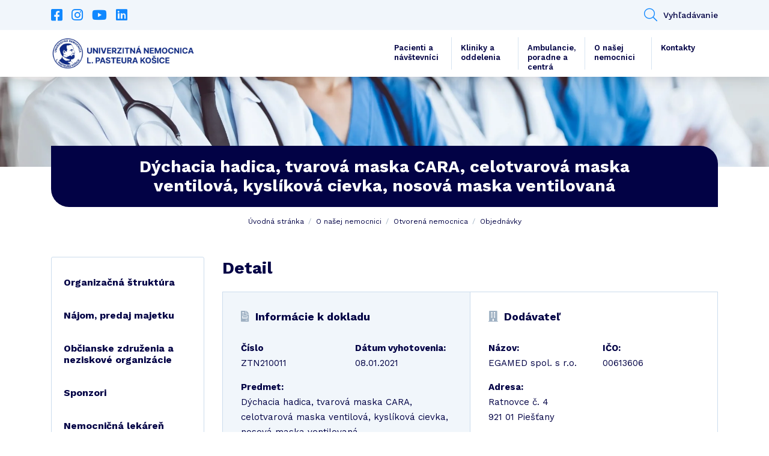

--- FILE ---
content_type: text/html; charset=UTF-8
request_url: https://unlp.sk/povinny-dokument/dychacia-hadica-tvarova-maska-cara-celotvarova-maska-ventilova-kyslikova-cievka-nosova-maska-ventilovana/
body_size: 8967
content:
<!DOCTYPE html>
<html lang="sk-SK">
    <head>
        <script id="Cookiebot" src="https://consent.cookiebot.com/uc.js" data-cbid="2af04d83-2a0f-4068-a934-7ccd944ceefe" data-blockingmode="auto" type="text/javascript" async></script>

        <meta http-equiv="content-type" content="text/html; charset=UTF-8" />
        <meta http-equiv="X-UA-Compatible" content="IE=edge" />
        <meta name="viewport" content="width=device-width, initial-scale=1" />
        <meta name="google-site-verification" content="pE7q9v6d8Ac68WaSbrm2O9DLdqHKT5vW50KwGC9Xvx4" />

        <!-- FONT AWESOME -->
        <link rel="stylesheet" href="https://unlp.sk/wp-content/themes/unlp/fontawesome/css/all.min.css" type="text/css" />
        <!-- BOOTSTRAP CSS -->
        <link rel="stylesheet" href="https://cdn.jsdelivr.net/npm/bootstrap@4.6.0/dist/css/bootstrap.min.css" integrity="sha384-B0vP5xmATw1+K9KRQjQERJvTumQW0nPEzvF6L/Z6nronJ3oUOFUFpCjEUQouq2+l" crossorigin="anonymous" />
        <!-- ADDITIONAL CSS -->
        <link rel="stylesheet" type="text/css" href="//cdn.jsdelivr.net/npm/slick-carousel@1.8.1/slick/slick.css"/>
        <link rel="stylesheet" href="https://cdn.jsdelivr.net/gh/fancyapps/fancybox@3.5.7/dist/jquery.fancybox.min.css" />
        <link rel="stylesheet" href="https://unlp.sk/wp-content/themes/unlp/css/jquery.fileuploader.min.css" />

        <!-- GOOGLE FONTS -->
        <link href="https://fonts.googleapis.com/css2?family=Work+Sans:ital,wght@0,100;0,200;0,300;0,400;0,500;0,600;0,700;0,800;0,900;1,100;1,200;1,300;1,400;1,500;1,600;1,700;1,800;1,900&display=swap" rel="stylesheet" />

        <!-- THEME CSS -->
        <link href="https://unlp.sk/wp-content/themes/unlp/style.css?ver=1.29" rel="stylesheet" />

        <!-- ADDITIONAL JAVASCRIPT -->
        <script type="text/javascript" src="https://maps.google.com/maps/api/js?key=AIzaSyBenrF40CIMglWCYv1LOFzOoZTdNhNzfSk"></script>
        <script src="https://www.google.com/recaptcha/api.js"></script>
        
        <meta name='robots' content='index, follow, max-image-preview:large, max-snippet:-1, max-video-preview:-1' />
	<style>img:is([sizes="auto" i], [sizes^="auto," i]) { contain-intrinsic-size: 3000px 1500px }</style>
	
	<!-- This site is optimized with the Yoast SEO plugin v21.5 - https://yoast.com/wordpress/plugins/seo/ -->
	<title>Dýchacia hadica, tvarová maska CARA, celotvarová maska ventilová, kyslíková cievka, nosová maska ventilovaná - Univerzitná nemocnica L. Pasteura Košice</title>
	<link rel="canonical" href="https://unlp.sk/povinny-dokument/dychacia-hadica-tvarova-maska-cara-celotvarova-maska-ventilova-kyslikova-cievka-nosova-maska-ventilovana/" />
	<meta property="og:locale" content="sk_SK" />
	<meta property="og:type" content="article" />
	<meta property="og:title" content="Dýchacia hadica, tvarová maska CARA, celotvarová maska ventilová, kyslíková cievka, nosová maska ventilovaná - Univerzitná nemocnica L. Pasteura Košice" />
	<meta property="og:url" content="https://unlp.sk/povinny-dokument/dychacia-hadica-tvarova-maska-cara-celotvarova-maska-ventilova-kyslikova-cievka-nosova-maska-ventilovana/" />
	<meta property="og:site_name" content="Univerzitná nemocnica L. Pasteura Košice" />
	<meta property="og:image" content="http://default" />
	<meta name="twitter:card" content="summary_large_image" />
	<script type="application/ld+json" class="yoast-schema-graph">{"@context":"https://schema.org","@graph":[{"@type":"WebPage","@id":"https://unlp.sk/povinny-dokument/dychacia-hadica-tvarova-maska-cara-celotvarova-maska-ventilova-kyslikova-cievka-nosova-maska-ventilovana/","url":"https://unlp.sk/povinny-dokument/dychacia-hadica-tvarova-maska-cara-celotvarova-maska-ventilova-kyslikova-cievka-nosova-maska-ventilovana/","name":"Dýchacia hadica, tvarová maska CARA, celotvarová maska ventilová, kyslíková cievka, nosová maska ventilovaná - Univerzitná nemocnica L. Pasteura Košice","isPartOf":{"@id":"https://unlp.sk/#website"},"datePublished":"2021-09-03T09:41:10+00:00","dateModified":"2021-09-03T09:41:10+00:00","breadcrumb":{"@id":"https://unlp.sk/povinny-dokument/dychacia-hadica-tvarova-maska-cara-celotvarova-maska-ventilova-kyslikova-cievka-nosova-maska-ventilovana/#breadcrumb"},"inLanguage":"sk-SK","potentialAction":[{"@type":"ReadAction","target":["https://unlp.sk/povinny-dokument/dychacia-hadica-tvarova-maska-cara-celotvarova-maska-ventilova-kyslikova-cievka-nosova-maska-ventilovana/"]}]},{"@type":"BreadcrumbList","@id":"https://unlp.sk/povinny-dokument/dychacia-hadica-tvarova-maska-cara-celotvarova-maska-ventilova-kyslikova-cievka-nosova-maska-ventilovana/#breadcrumb","itemListElement":[{"@type":"ListItem","position":1,"name":"Domovská stránka","item":"https://unlp.sk/"},{"@type":"ListItem","position":2,"name":"Dýchacia hadica, tvarová maska CARA, celotvarová maska ventilová, kyslíková cievka, nosová maska ventilovaná"}]},{"@type":"WebSite","@id":"https://unlp.sk/#website","url":"https://unlp.sk/","name":"Univerzitná nemocnica L. Pasteura Košice","description":"UNLP.sk","potentialAction":[{"@type":"SearchAction","target":{"@type":"EntryPoint","urlTemplate":"https://unlp.sk/?s={search_term_string}"},"query-input":"required name=search_term_string"}],"inLanguage":"sk-SK"}]}</script>
	<!-- / Yoast SEO plugin. -->


<link rel='stylesheet' id='wp-block-library-css' href='https://unlp.sk/wp-includes/css/dist/block-library/style.min.css?ver=6.7.1' type='text/css' media='all' />
<style id='classic-theme-styles-inline-css' type='text/css'>
/*! This file is auto-generated */
.wp-block-button__link{color:#fff;background-color:#32373c;border-radius:9999px;box-shadow:none;text-decoration:none;padding:calc(.667em + 2px) calc(1.333em + 2px);font-size:1.125em}.wp-block-file__button{background:#32373c;color:#fff;text-decoration:none}
</style>
<style id='global-styles-inline-css' type='text/css'>
:root{--wp--preset--aspect-ratio--square: 1;--wp--preset--aspect-ratio--4-3: 4/3;--wp--preset--aspect-ratio--3-4: 3/4;--wp--preset--aspect-ratio--3-2: 3/2;--wp--preset--aspect-ratio--2-3: 2/3;--wp--preset--aspect-ratio--16-9: 16/9;--wp--preset--aspect-ratio--9-16: 9/16;--wp--preset--color--black: #000000;--wp--preset--color--cyan-bluish-gray: #abb8c3;--wp--preset--color--white: #ffffff;--wp--preset--color--pale-pink: #f78da7;--wp--preset--color--vivid-red: #cf2e2e;--wp--preset--color--luminous-vivid-orange: #ff6900;--wp--preset--color--luminous-vivid-amber: #fcb900;--wp--preset--color--light-green-cyan: #7bdcb5;--wp--preset--color--vivid-green-cyan: #00d084;--wp--preset--color--pale-cyan-blue: #8ed1fc;--wp--preset--color--vivid-cyan-blue: #0693e3;--wp--preset--color--vivid-purple: #9b51e0;--wp--preset--gradient--vivid-cyan-blue-to-vivid-purple: linear-gradient(135deg,rgba(6,147,227,1) 0%,rgb(155,81,224) 100%);--wp--preset--gradient--light-green-cyan-to-vivid-green-cyan: linear-gradient(135deg,rgb(122,220,180) 0%,rgb(0,208,130) 100%);--wp--preset--gradient--luminous-vivid-amber-to-luminous-vivid-orange: linear-gradient(135deg,rgba(252,185,0,1) 0%,rgba(255,105,0,1) 100%);--wp--preset--gradient--luminous-vivid-orange-to-vivid-red: linear-gradient(135deg,rgba(255,105,0,1) 0%,rgb(207,46,46) 100%);--wp--preset--gradient--very-light-gray-to-cyan-bluish-gray: linear-gradient(135deg,rgb(238,238,238) 0%,rgb(169,184,195) 100%);--wp--preset--gradient--cool-to-warm-spectrum: linear-gradient(135deg,rgb(74,234,220) 0%,rgb(151,120,209) 20%,rgb(207,42,186) 40%,rgb(238,44,130) 60%,rgb(251,105,98) 80%,rgb(254,248,76) 100%);--wp--preset--gradient--blush-light-purple: linear-gradient(135deg,rgb(255,206,236) 0%,rgb(152,150,240) 100%);--wp--preset--gradient--blush-bordeaux: linear-gradient(135deg,rgb(254,205,165) 0%,rgb(254,45,45) 50%,rgb(107,0,62) 100%);--wp--preset--gradient--luminous-dusk: linear-gradient(135deg,rgb(255,203,112) 0%,rgb(199,81,192) 50%,rgb(65,88,208) 100%);--wp--preset--gradient--pale-ocean: linear-gradient(135deg,rgb(255,245,203) 0%,rgb(182,227,212) 50%,rgb(51,167,181) 100%);--wp--preset--gradient--electric-grass: linear-gradient(135deg,rgb(202,248,128) 0%,rgb(113,206,126) 100%);--wp--preset--gradient--midnight: linear-gradient(135deg,rgb(2,3,129) 0%,rgb(40,116,252) 100%);--wp--preset--font-size--small: 13px;--wp--preset--font-size--medium: 20px;--wp--preset--font-size--large: 36px;--wp--preset--font-size--x-large: 42px;--wp--preset--spacing--20: 0.44rem;--wp--preset--spacing--30: 0.67rem;--wp--preset--spacing--40: 1rem;--wp--preset--spacing--50: 1.5rem;--wp--preset--spacing--60: 2.25rem;--wp--preset--spacing--70: 3.38rem;--wp--preset--spacing--80: 5.06rem;--wp--preset--shadow--natural: 6px 6px 9px rgba(0, 0, 0, 0.2);--wp--preset--shadow--deep: 12px 12px 50px rgba(0, 0, 0, 0.4);--wp--preset--shadow--sharp: 6px 6px 0px rgba(0, 0, 0, 0.2);--wp--preset--shadow--outlined: 6px 6px 0px -3px rgba(255, 255, 255, 1), 6px 6px rgba(0, 0, 0, 1);--wp--preset--shadow--crisp: 6px 6px 0px rgba(0, 0, 0, 1);}:where(.is-layout-flex){gap: 0.5em;}:where(.is-layout-grid){gap: 0.5em;}body .is-layout-flex{display: flex;}.is-layout-flex{flex-wrap: wrap;align-items: center;}.is-layout-flex > :is(*, div){margin: 0;}body .is-layout-grid{display: grid;}.is-layout-grid > :is(*, div){margin: 0;}:where(.wp-block-columns.is-layout-flex){gap: 2em;}:where(.wp-block-columns.is-layout-grid){gap: 2em;}:where(.wp-block-post-template.is-layout-flex){gap: 1.25em;}:where(.wp-block-post-template.is-layout-grid){gap: 1.25em;}.has-black-color{color: var(--wp--preset--color--black) !important;}.has-cyan-bluish-gray-color{color: var(--wp--preset--color--cyan-bluish-gray) !important;}.has-white-color{color: var(--wp--preset--color--white) !important;}.has-pale-pink-color{color: var(--wp--preset--color--pale-pink) !important;}.has-vivid-red-color{color: var(--wp--preset--color--vivid-red) !important;}.has-luminous-vivid-orange-color{color: var(--wp--preset--color--luminous-vivid-orange) !important;}.has-luminous-vivid-amber-color{color: var(--wp--preset--color--luminous-vivid-amber) !important;}.has-light-green-cyan-color{color: var(--wp--preset--color--light-green-cyan) !important;}.has-vivid-green-cyan-color{color: var(--wp--preset--color--vivid-green-cyan) !important;}.has-pale-cyan-blue-color{color: var(--wp--preset--color--pale-cyan-blue) !important;}.has-vivid-cyan-blue-color{color: var(--wp--preset--color--vivid-cyan-blue) !important;}.has-vivid-purple-color{color: var(--wp--preset--color--vivid-purple) !important;}.has-black-background-color{background-color: var(--wp--preset--color--black) !important;}.has-cyan-bluish-gray-background-color{background-color: var(--wp--preset--color--cyan-bluish-gray) !important;}.has-white-background-color{background-color: var(--wp--preset--color--white) !important;}.has-pale-pink-background-color{background-color: var(--wp--preset--color--pale-pink) !important;}.has-vivid-red-background-color{background-color: var(--wp--preset--color--vivid-red) !important;}.has-luminous-vivid-orange-background-color{background-color: var(--wp--preset--color--luminous-vivid-orange) !important;}.has-luminous-vivid-amber-background-color{background-color: var(--wp--preset--color--luminous-vivid-amber) !important;}.has-light-green-cyan-background-color{background-color: var(--wp--preset--color--light-green-cyan) !important;}.has-vivid-green-cyan-background-color{background-color: var(--wp--preset--color--vivid-green-cyan) !important;}.has-pale-cyan-blue-background-color{background-color: var(--wp--preset--color--pale-cyan-blue) !important;}.has-vivid-cyan-blue-background-color{background-color: var(--wp--preset--color--vivid-cyan-blue) !important;}.has-vivid-purple-background-color{background-color: var(--wp--preset--color--vivid-purple) !important;}.has-black-border-color{border-color: var(--wp--preset--color--black) !important;}.has-cyan-bluish-gray-border-color{border-color: var(--wp--preset--color--cyan-bluish-gray) !important;}.has-white-border-color{border-color: var(--wp--preset--color--white) !important;}.has-pale-pink-border-color{border-color: var(--wp--preset--color--pale-pink) !important;}.has-vivid-red-border-color{border-color: var(--wp--preset--color--vivid-red) !important;}.has-luminous-vivid-orange-border-color{border-color: var(--wp--preset--color--luminous-vivid-orange) !important;}.has-luminous-vivid-amber-border-color{border-color: var(--wp--preset--color--luminous-vivid-amber) !important;}.has-light-green-cyan-border-color{border-color: var(--wp--preset--color--light-green-cyan) !important;}.has-vivid-green-cyan-border-color{border-color: var(--wp--preset--color--vivid-green-cyan) !important;}.has-pale-cyan-blue-border-color{border-color: var(--wp--preset--color--pale-cyan-blue) !important;}.has-vivid-cyan-blue-border-color{border-color: var(--wp--preset--color--vivid-cyan-blue) !important;}.has-vivid-purple-border-color{border-color: var(--wp--preset--color--vivid-purple) !important;}.has-vivid-cyan-blue-to-vivid-purple-gradient-background{background: var(--wp--preset--gradient--vivid-cyan-blue-to-vivid-purple) !important;}.has-light-green-cyan-to-vivid-green-cyan-gradient-background{background: var(--wp--preset--gradient--light-green-cyan-to-vivid-green-cyan) !important;}.has-luminous-vivid-amber-to-luminous-vivid-orange-gradient-background{background: var(--wp--preset--gradient--luminous-vivid-amber-to-luminous-vivid-orange) !important;}.has-luminous-vivid-orange-to-vivid-red-gradient-background{background: var(--wp--preset--gradient--luminous-vivid-orange-to-vivid-red) !important;}.has-very-light-gray-to-cyan-bluish-gray-gradient-background{background: var(--wp--preset--gradient--very-light-gray-to-cyan-bluish-gray) !important;}.has-cool-to-warm-spectrum-gradient-background{background: var(--wp--preset--gradient--cool-to-warm-spectrum) !important;}.has-blush-light-purple-gradient-background{background: var(--wp--preset--gradient--blush-light-purple) !important;}.has-blush-bordeaux-gradient-background{background: var(--wp--preset--gradient--blush-bordeaux) !important;}.has-luminous-dusk-gradient-background{background: var(--wp--preset--gradient--luminous-dusk) !important;}.has-pale-ocean-gradient-background{background: var(--wp--preset--gradient--pale-ocean) !important;}.has-electric-grass-gradient-background{background: var(--wp--preset--gradient--electric-grass) !important;}.has-midnight-gradient-background{background: var(--wp--preset--gradient--midnight) !important;}.has-small-font-size{font-size: var(--wp--preset--font-size--small) !important;}.has-medium-font-size{font-size: var(--wp--preset--font-size--medium) !important;}.has-large-font-size{font-size: var(--wp--preset--font-size--large) !important;}.has-x-large-font-size{font-size: var(--wp--preset--font-size--x-large) !important;}
:where(.wp-block-post-template.is-layout-flex){gap: 1.25em;}:where(.wp-block-post-template.is-layout-grid){gap: 1.25em;}
:where(.wp-block-columns.is-layout-flex){gap: 2em;}:where(.wp-block-columns.is-layout-grid){gap: 2em;}
:root :where(.wp-block-pullquote){font-size: 1.5em;line-height: 1.6;}
</style>
<link rel="https://api.w.org/" href="https://unlp.sk/wp-json/" /><link rel="EditURI" type="application/rsd+xml" title="RSD" href="https://unlp.sk/xmlrpc.php?rsd" />
<meta name="generator" content="WordPress 6.7.1" />
<link rel='shortlink' href='https://unlp.sk/?p=30308' />
<link rel="alternate" title="oEmbed (JSON)" type="application/json+oembed" href="https://unlp.sk/wp-json/oembed/1.0/embed?url=https%3A%2F%2Funlp.sk%2Fpovinny-dokument%2Fdychacia-hadica-tvarova-maska-cara-celotvarova-maska-ventilova-kyslikova-cievka-nosova-maska-ventilovana%2F" />
<link rel="alternate" title="oEmbed (XML)" type="text/xml+oembed" href="https://unlp.sk/wp-json/oembed/1.0/embed?url=https%3A%2F%2Funlp.sk%2Fpovinny-dokument%2Fdychacia-hadica-tvarova-maska-cara-celotvarova-maska-ventilova-kyslikova-cievka-nosova-maska-ventilovana%2F&#038;format=xml" />
<link rel="icon" href="https://unlp.sk/wp-content/uploads/2023/05/cropped-logo1200x255-bez-32x32.png" sizes="32x32" />
<link rel="icon" href="https://unlp.sk/wp-content/uploads/2023/05/cropped-logo1200x255-bez-192x192.png" sizes="192x192" />
<link rel="apple-touch-icon" href="https://unlp.sk/wp-content/uploads/2023/05/cropped-logo1200x255-bez-180x180.png" />
<meta name="msapplication-TileImage" content="https://unlp.sk/wp-content/uploads/2023/05/cropped-logo1200x255-bez-270x270.png" />

                
        <style type="text/css">

            
                                                .item-article .-image + .bg-category_18 {
                        background: #0cc69b;
                        color: #ffffff;
                    }
                                    .item-article .-image + .bg-category_53 {
                        background: #8224e3;
                        color: #ffffff;
                    }
                                    .item-article .-image + .bg-category_25 {
                        background: #770796;
                        color: #ffffff;
                    }
                                    .item-article .-image + .bg-category_19 {
                        background: #1088ff;
                        color: #ffffff;
                    }
                                    </style>

                    <!-- Global site tag (gtag.js) - Google Analytics -->
            <script async src="https://www.googletagmanager.com/gtag/js?id=G-B4GX70150Y"></script>
            <script>
            window.dataLayer = window.dataLayer || [];
            function gtag(){dataLayer.push(arguments);}
            gtag('js', new Date());

            gtag('config', 'G-B4GX70150Y');
            </script>
            </head>

    <body class="required_document-template-default single single-required_document postid-30308">
        <header>
            <div id="top">
                <div class="container">
                    <div class="row">
                                                    <div class="col-auto">
                                
                                <ul class="list-unstyled list-social">
                                                                            <li>
                                            <a href="https://www.facebook.com/unlp.sk" target="_blank"><i class="fab fa-facebook-square"></i></a>
                                        </li>
                                                                            <li>
                                            <a href="https://www.instagram.com/unlpke/" target="_blank"><i class="fab fa-instagram"></i></a>
                                        </li>
                                                                            <li>
                                            <a href="https://www.youtube.com/channel/UCGjPdTGSfj_i-ChB6qfHQSQ" target="_blank"><i class="fab fa-youtube"></i></a>
                                        </li>
                                                                            <li>
                                            <a href="https://www.linkedin.com/company/unlp-ke/" target="_blank"><i class="fab fa-linkedin"></i></a>
                                        </li>
                                                                    </ul>
                            </div>
                        
                                                    <div class="col">
                                <ul class="list-unstyled list-contact text-right">
                                    
                                                                            
                                        <li>
                                            <button id="button-header_search" type="button"><i class="fal fa-search"></i>Vyhľadávanie</button>

                                            <div class="item-header_search">
                                                <form action="https://unlp.sk/" method="get" role="search">
                                                    <div class="input-group">
                                                        <input class="form-control" type="text" autocomplete="off" placeholder="Zadajte názov kliniky, ošetrenia, lekára" name="s" />
                                                        
                                                        <div class="input-group-btn">
                                                            <button type="submit" class="btn btn-primary">
                                                                <i class="fal fa-search"></i>
                                                            </button>
                                                        </div>
                                                    </div>
                                                </form>
                                            </div>
                                        </li>
                                                                    </ul>
                            </div>
                                            </div>
                </div>
            </div>
            
            <div class="container">
                <div class="row align-items-center">
                    <div class="col col-xl-auto">
                        <a id="logo" href="https://unlp.sk">
                            <img src="https://unlp.sk/wp-content/uploads/2023/05/logo_edit_23-1.png" alt="Univerzitná nemocnica
L. Pasteura Košice" title="Univerzitná nemocnica
L. Pasteura Košice">
                        </a>
                    </div>

                    <div class="col-auto col-xl">
                        <button id="toggleMenu" class="btn btn-menu d-xl-none">
                            <i class="fas fa-bars"></i>
                        </button>

                        <div id="menu">
                            <ul class="list-unstyled list-menu text-right"><li id="menu-item-153" class="menu-item menu-item-type-post_type menu-item-object-page menu-item-153"><a href="https://unlp.sk/pacienti/">Pacienti a návštevníci</a></li>
<li id="menu-item-151" class="menu-item menu-item-type-post_type menu-item-object-page menu-item-151"><a href="https://unlp.sk/pracoviska-a-oddelenia/">Kliniky a oddelenia</a></li>
<li id="menu-item-44452" class="menu-item menu-item-type-post_type menu-item-object-page menu-item-44452"><a href="https://unlp.sk/ambulancie-a-centra/">Ambulancie, poradne a centrá</a></li>
<li id="menu-item-58723" class="menu-item menu-item-type-custom menu-item-object-custom menu-item-58723"><a href="https://www.unlp.sk/o-nasej-nemocnici/organizacna-struktura/">O našej nemocnici</a></li>
<li id="menu-item-147" class="menu-item menu-item-type-post_type menu-item-object-page menu-item-147"><a href="https://unlp.sk/kontakty/">Kontakty</a></li>
</ul>                        </div>
                    </div>
                </div>
            </div>
        </header>
    
<section class="module-intro">
    <picture class="-bg">
        <img src="https://unlp.sk/wp-content/uploads/2021/04/slider1.jpg" alt="Ilustračná foto - personál" />
    </picture>

    <div class="container">
        <h1 class="module-title">Dýchacia hadica, tvarová maska CARA, celotvarová maska ventilová, kyslíková cievka, nosová maska ventilovaná</h1>

                    <div class="item-breadcrumb">
                <ul class="list-unstyled">
                    <li>
                        <a href="https://unlp.sk">Úvodná stránka</a>
                    </li>

                    <li class="page_item page-item-141 page_item_has_children"><a href="https://unlp.sk/o-nasej-nemocnici/">O našej nemocnici</a></li>
<li class="page_item page-item-1245"><a href="https://unlp.sk/o-nasej-nemocnici/otvorena-nemocnica/">Otvorená nemocnica</a></li>
<li><a href="https://unlp.sk/o-nasej-nemocnici/otvorena-nemocnica/objednavky/">Objednávky</a></li>
                    
                                    </ul>
            </div>
        
            </div>
</section>
    
    <section class="module-content">
        <div class="container">
            <div class="row">
                <div id="content" class="col-12 col-md-8 col-lg-9 order-2">
                    
<h2 class="module-title h2">Detail</h2>

<div class="item-document_detail">
    <div class="row no-gutters">
        <div class="col-12 col-lg-6">
            <h3 class="-title">
                <i class="fas fa-file-invoice"></i>Informácie k dokladu
            </h3>

            <div class="row row-p">
                <div class="col-12 col-md">
                    <p>
                        <strong>Číslo</strong>
                        <br />ZTN210011                    </p>
                </div>
                
                
                <div class="col-12 col-md">
                    <p>
                        <strong>Dátum vyhotovenia:</strong>
                        <br />08.01.2021                    </p>
                </div>
            </div>

            <p>
                <strong>Predmet:</strong>
                <br />Dýchacia hadica, tvarová maska CARA, celotvarová maska ventilová, kyslíková cievka, nosová maska ventilovaná            </p>

            
            <p>
                <strong>Hodnota bez DPH:</strong>
                <br />3 936,00 €
            </p>
        </div>

        <div class="col-12 col-lg-6">
                            
                <h3 class="-title">
                    <i class="fas fa-building"></i>Dodávateľ
                </h3>
                
                <div class="row row-p">
                    <div class="col-12 col-sm-6">
                        <p>
                            <strong>Názov:</strong>
                            <br />EGAMED spol. s r.o.                        </p>
                    </div>

                    <div class="col-12 col-sm-6">
                        <p>
                            <strong>IČO:</strong>
                            <br />00613606                        </p>
                    </div>
                </div>

                <p>
                    <strong>Adresa:</strong>
                    <br />Ratnovce č. 4<br />921 01 Piešťany                </p>
            
                            <h3 class="-title">
                    <i class="fas fa-user-tie"></i>Zodpovedná osoba
                </h3>
                
                <div class="row row-p">
                    <div class="col-12 col-sm-6">
                        <p>
                            <strong>Podpísal:</strong>
                            <br />Ing. Vladimír Grešš                        </p>
                    </div>

                    <div class="col-12 col-sm-6">
                        <p>
                            <strong>Funkcia:</strong>
                            <br />generálny riaditeľ                        </p>
                    </div>
                </div>
                    </div>
    </div>
</div>
    <div class="post-info">
        <div class="row">
            <div class="col-12 col-lg-6">
                <div class="credits">
                                        <p>Publikoval: Nikola Salontayová</p>
                    <p>Dátum publikovania: 03.09.2021</p>
                    <p>Aktualizované: 03.09.2021</p>
                    <p class="d-none">Upravil: Nikola Salontayová</p>                          
                </div>
          
            </div>
            <div class="col-12 col-lg-6 text-left">     
                <div class="a2a_kit a2a_kit_size_32 a2a_default_style d-lg-flex justify-content-end">
                    <a class="a2a_button_facebook"></a>
                    <a class="a2a_button_twitter"></a>
                    <a class="a2a_button_pinterest"></a>
                    <a class="a2a_dd" href="https://www.addtoany.com/share"></a>
                </div>

                <script async src="https://static.addtoany.com/menu/page.js"></script>  
            </div>
        </div>

    </div>
                </div>

                <div class="col-12 col-md-4 col-lg-3 order-1">
                    <aside>
                        <div class="aside-menu">
                            <ul class="list-unstyled level-1">
                                                                    
                                    <li>
                                        <a href="https://unlp.sk/o-nasej-nemocnici/organizacna-struktura/">Organizačná štruktúra</a>

                                        
                                                                            </li>
                                                                    
                                    <li>
                                        <a href="https://unlp.sk/o-nasej-nemocnici/predaj-majetku-statu/">Nájom, predaj majetku</a>

                                        
                                                                            </li>
                                                                    
                                    <li>
                                        <a href="https://unlp.sk/o-nasej-nemocnici/obcianske-zdruzenia-a-neziskove-organizacie/">Občianske združenia a neziskové organizácie</a>

                                        
                                                                            </li>
                                                                    
                                    <li>
                                        <a href="https://unlp.sk/o-nasej-nemocnici/sponzori/">Sponzori</a>

                                        
                                                                            </li>
                                                                    
                                    <li>
                                        <a href="https://unlp.sk/o-nasej-nemocnici/lekarne/">Nemocničná lekáreň</a>

                                        
                                                                            </li>
                                                                    
                                    <li>
                                        <a href="https://unlp.sk/o-nasej-nemocnici/kalendar-odbornych-podujati/">Kalendár odborných podujatí</a>

                                        
                                                                            </li>
                                                                    
                                    <li>
                                        <a href="https://unlp.sk/o-nasej-nemocnici/o-nas/">Naša nemocnica</a>

                                        
                                                                            </li>
                                                                    
                                    <li>
                                        <a href="https://unlp.sk/o-nasej-nemocnici/informacia-o-sposobe-zriadenia/">Informácia o spôsobe zriadenia</a>

                                        
                                                                            </li>
                                                                    
                                    <li>
                                        <a href="https://unlp.sk/o-nasej-nemocnici/vedenie-nemocnice/">Vedenie nemocnice</a>

                                        
                                                                            </li>
                                                                    
                                    <li class="current-menu-item">
                                        <a href="https://unlp.sk/o-nasej-nemocnici/otvorena-nemocnica/">Otvorená nemocnica</a>

                                        
                                                                                    <ul class="list-unstyled level-2">
                                                                                                    
                                                    <li>
                                                        <a href="https://unlp.sk/o-nasej-nemocnici/otvorena-nemocnica/protikorupcna-linka/">Protikorupčná linka</a>

                                                        
                                                                                                            </li>
                                                                                                    
                                                    <li>
                                                        <a href="https://unlp.sk/o-nasej-nemocnici/otvorena-nemocnica/verejne-obstaravanie/">Verejné obstarávanie</a>

                                                        
                                                                                                            </li>
                                                                                                    
                                                    <li>
                                                        <a href="https://unlp.sk/o-nasej-nemocnici/otvorena-nemocnica/pripravne-trhove-konzultacie/">Prípravné trhové konzultácie</a>

                                                        
                                                                                                            </li>
                                                                                                    
                                                    <li class="current-menu-item">
                                                        <a href="https://unlp.sk/o-nasej-nemocnici/otvorena-nemocnica/objednavky/">Objednávky</a>

                                                        
                                                                                                            </li>
                                                                                                    
                                                    <li>
                                                        <a href="https://unlp.sk/o-nasej-nemocnici/otvorena-nemocnica/platene-sluzby/">Platené služby</a>

                                                        
                                                                                                            </li>
                                                                                                    
                                                    <li>
                                                        <a href="https://unlp.sk/o-nasej-nemocnici/otvorena-nemocnica/faktury/">Faktúry</a>

                                                        
                                                                                                            </li>
                                                                                                    
                                                    <li>
                                                        <a href="https://unlp.sk/o-nasej-nemocnici/otvorena-nemocnica/register-ponukaneho-majetku-statu/">Nehnuteľný majetok</a>

                                                        
                                                                                                            </li>
                                                                                                    
                                                    <li>
                                                        <a href="https://unlp.sk/o-nasej-nemocnici/otvorena-nemocnica/projekty/">Projekty</a>

                                                        
                                                                                                            </li>
                                                                                                    
                                                    <li>
                                                        <a href="https://unlp.sk/o-nasej-nemocnici/otvorena-nemocnica/zmluvy/">Zmluvy</a>

                                                        
                                                                                                            </li>
                                                                                            </ul>
                                                                            </li>
                                                                    
                                    <li>
                                        <a href="https://unlp.sk/o-nasej-nemocnici/historia-nemocnice/">História nemocnice</a>

                                        
                                                                            </li>
                                                                    
                                    <li>
                                        <a href="https://unlp.sk/o-nasej-nemocnici/plan-nemocnice/">Plán nemocnice</a>

                                        
                                                                            </li>
                                                                    
                                    <li>
                                        <a href="https://unlp.sk/o-nasej-nemocnici/politika-kvality/">Politika kvality</a>

                                        
                                                                            </li>
                                                                    
                                    <li>
                                        <a href="https://unlp.sk/o-nasej-nemocnici/komisie/">Etická komisia</a>

                                        
                                                                            </li>
                                                                    
                                    <li>
                                        <a href="https://unlp.sk/o-nasej-nemocnici/odborove-organizacie-pri-unlp-kosice/">Odborové organizácie pri UNLP Košice</a>

                                        
                                                                            </li>
                                
                                                            </ul>
                        </div>

                        <div class="aside-contact">
                            <p class="-title">Kontakt</p>

                                                            <ul class="list-unstyled">
                                    <li>
                                        <p class="-phone">
                                            <span>Telefón</span>
                                            <a href="tel:+421556153111">+42155/615 3111<br /><span style="font-weight: 400;">(Rastislavova)</span></a><br /><br />
                                            <a href="tel:+421556402111">+42155/640 2111<br /><span style="font-weight: 400;">(Tr. SNP)</span></a>
                                        </p>
                                    </li>

                                    <li>
                                        <p class="-email">
                                            <span>E-mail</span>
                                            <a href="mailto:unlp@unlp.sk">unlp@unlp.sk</a>
                                        </p>
                                    </li>
                                </ul>
                                                    </div>
                    </aside>
                </div>
            </div>
        </div>
    </section>

        <footer id="footer">
            <div class="container">
                <div class="row no-gutters">
                    <div class="col-12 col-xl">
                        <div class="row">
                            <div class="col-12 col-sm-6 col-md-4 col-menu">
                                <h4 class="footer-title">Otvorená nemocnica</h4>
                        
                                <ul class="list-unstyled list-link"><li id="menu-item-2298" class="menu-item menu-item-type-post_type menu-item-object-page menu-item-2298"><a class="btn btn-link text-white" href="https://unlp.sk/o-nasej-nemocnici/otvorena-nemocnica/zmluvy/">Zmluvy</a></li>
<li id="menu-item-2299" class="menu-item menu-item-type-post_type menu-item-object-page menu-item-2299"><a class="btn btn-link text-white" href="https://unlp.sk/o-nasej-nemocnici/otvorena-nemocnica/verejne-obstaravanie/">Verejné obstarávanie</a></li>
<li id="menu-item-2300" class="menu-item menu-item-type-post_type menu-item-object-page menu-item-2300"><a class="btn btn-link text-white" target="_blank" href="https://unlp.sk/o-nasej-nemocnici/otvorena-nemocnica/register-ponukaneho-majetku-statu/">Nehnuteľný majetok</a></li>
<li id="menu-item-2301" class="menu-item menu-item-type-post_type menu-item-object-page menu-item-2301"><a class="btn btn-link text-white" href="https://unlp.sk/o-nasej-nemocnici/otvorena-nemocnica/protikorupcna-linka/">Protikorupčná linka</a></li>
<li id="menu-item-26175" class="menu-item menu-item-type-custom menu-item-object-custom menu-item-26175"><a class="btn btn-link text-white" target="_blank" href="https://www.unlp.sk/wp-content/uploads/2021/06/VOP_22092020_-final.pdf">Všeobecné obchodné podmienky</a></li>
<li id="menu-item-58608" class="menu-item menu-item-type-post_type menu-item-object-page menu-item-58608"><a class="btn btn-link text-white" href="https://unlp.sk/pacienti/tlaciva/">Tlačivá a vzorové zmluvy</a></li>
<li id="menu-item-58609" class="menu-item menu-item-type-post_type menu-item-object-page menu-item-58609"><a class="btn btn-link text-white" href="https://unlp.sk/informacie-pre-media/">Informácie pre médiá</a></li>
</ul>                            </div>

                            <div class="col-12 col-sm-6 col-md-4 col-link">
                                
                                <h4 class="footer-title">Užitočné odkazy</h4>

                                <ul class="list-unstyled list-link">
                                                                            <li>
                                            <a href="https://www.health.gov.sk/Titulka" class="btn btn-link text-white">Ministerstvo zdravotníctva SR</a>
                                        </li>
                                                                            <li>
                                            <a href="https://www.upjs.sk/lekarska-fakulta/" class="btn btn-link text-white">Lekárska fakulta UPJŠ</a>
                                        </li>
                                                                            <li>
                                            <a href="https://korona.gov.sk/nova-registracia-ockovanie-cakaren/" class="btn btn-link text-white">Korona.gov</a>
                                        </li>
                                                                            <li>
                                            <a href="http://www.nczisk.sk/Pages/default.aspx" class="btn btn-link text-white">Národné centrum zdravotníckych informácií</a>
                                        </li>
                                                                            <li>
                                            <a href="https://www.uvzsr.sk/" class="btn btn-link text-white">Úrad verejného zdravotníctva</a>
                                        </li>
                                                                            <li>
                                            <a href="https://www.udzs-sk.sk/urad/zakladne-informacie/" class="btn btn-link text-white">Úrad pre dohľad nad zdravotnou starostlivosťou</a>
                                        </li>
                                                                    </ul>
                            </div>

                                                            <div class="col-12 col-md-4 col-social">
                                    
                                    <h4 class="footer-title">Sledujte nás</h4>

                                    <ul class="list-unstyled list-social">
                                                                                    <li>
                                                <a href="https://www.facebook.com/unlp.sk" target="_blank"><i class="fab fa-facebook-square"></i></a>
                                            </li>
                                                                                    <li>
                                                <a href="https://www.instagram.com/unlpke/" target="_blank"><i class="fab fa-instagram"></i></a>
                                            </li>
                                                                                    <li>
                                                <a href="https://www.youtube.com/channel/UCGjPdTGSfj_i-ChB6qfHQSQ" target="_blank"><i class="fab fa-youtube"></i></a>
                                            </li>
                                                                                    <li>
                                                <a href="https://www.linkedin.com/company/unlp-ke/" target="_blank"><i class="fab fa-linkedin"></i></a>
                                            </li>
                                                                            </ul>
                                </div>
                                                    </div>
                        
                        <div class="row">
                            <div class="col-12">
                                <div class="col-info-menu">
                                    <ul class="list-unstyled list-link"><li id="menu-item-3025" class="menu-item menu-item-type-post_type menu-item-object-page menu-item-3025"><a class="btn btn-link text-white -without" href="https://unlp.sk/vyhlasenie-o-pristupnosti/">Vyhlásenie o prístupnosti</a></li>
<li id="menu-item-3024" class="menu-item menu-item-type-post_type menu-item-object-page menu-item-3024"><a class="btn btn-link text-white -without" href="https://unlp.sk/technicky-prevadzkovatel/">Technický prevádzkovateľ</a></li>
<li id="menu-item-3026" class="menu-item menu-item-type-post_type menu-item-object-page menu-item-3026"><a class="btn btn-link text-white -without" href="https://unlp.sk/mapa-stranok/">Mapa stránok</a></li>
</ul>                                </div>
                            </div>
                        </div>
                    </div>

                    <div class="col-12 col-xl-auto">
                        <div class="footer-contact">
                            <h4 class="footer-title">Kontakt UNLP</h4>

                            <p>Univerzitná nemocnica L. Pasteura Košice<br />
<br />
IČO: 00606707<br />
DIČ: 2021141969 <br />
IČ DPH: SK2021141969 </p>

                            
                            <div class="item-footer_places">
                                <div class="row">
                                    
                                                                            
                                        <div class="col-auto">
                                            <p>
                                                <strong>Tr. SNP 1</strong>
                                                040 11 Košice                                            </p>

                                                                                            <ul class="list-unstyled -contact d-none d-sm-block">
                                                                                                            <li class="--phone">
                                                            <a href="tel:+421556402111"><i class="fal fa-phone fa-flip-horizontal"></i>+421 55/640 2111</a>
                                                        </li>

                                                                                                                                        
                                                                                                            <li class="--email">
                                                            <a href="mailto:unlp@unlp.sk"><i class="fal fa-envelope"></i>unlp@unlp.sk</a>
                                                        </li>

                                                                                                                                                            </ul>
                                                                                    </div>
                                                                            
                                        <div class="col-auto">
                                            <p>
                                                <strong>Rastislavova 43</strong>
                                                041 90 Košice                                            </p>

                                                                                            <ul class="list-unstyled -contact d-none d-sm-block">
                                                                                                            <li class="--phone">
                                                            <a href="tel:+421556153111"><i class="fal fa-phone fa-flip-horizontal"></i>+421 55/615 3111</a>
                                                        </li>

                                                                                                                                        
                                                                                                            <li class="--email">
                                                            <a href="mailto:unlp@unlp.sk"><i class="fal fa-envelope"></i>unlp@unlp.sk</a>
                                                        </li>

                                                                                                                                                            </ul>
                                                                                    </div>
                                                                    </div>

                                                                    
                                    <ul class="list-unstyled -contact d-sm-none">
                                                                                    <li class="--phone">
                                                <a href="tel:+421556402111"><i class="fal fa-phone fa-flip-horizontal"></i>+421 55/640 2111</a>
                                            </li>
                                                                                    <li class="--phone">
                                                <a href="tel:+421556153111"><i class="fal fa-phone fa-flip-horizontal"></i>+421 55/615 3111</a>
                                            </li>
                                        
                                                                                    <li class="--email">
                                                <a href="mailto:unlp@unlp.sk"><i class="fal fa-envelope"></i>unlp@unlp.sk</a>
                                            </li>
                                                                            </ul>
                                                            </div>
                        </div>
                    </div>
                </div>
            </div>

            <div id="bottom" class="text-center text-md-left">
                <div class="container">
                    <div class="row">
                        <div class="col-12 col-md">
                            <p>© UNLP Košice 2000 - 2026</p>
                        </div>

                        <div class="col-12 col-md-auto">
                        </div>
                    </div>
                </div>
            </div>
        </footer>

        <!-- JQUERY -->
        <script data-cookieconsent="ignore" src="https://code.jquery.com/jquery-3.4.1.min.js" integrity="sha256-CSXorXvZcTkaix6Yvo6HppcZGetbYMGWSFlBw8HfCJo=" crossorigin="anonymous"></script>
        
        <!-- BOOTSTRAP JAVASCRIPT -->
        <script data-cookieconsent="ignore" src="https://cdn.jsdelivr.net/npm/bootstrap@4.6.0/dist/js/bootstrap.bundle.min.js" integrity="sha384-Piv4xVNRyMGpqkS2by6br4gNJ7DXjqk09RmUpJ8jgGtD7zP9yug3goQfGII0yAns" crossorigin="anonymous"></script>
        
        <!-- ADDITIONAL JAVASCRIPT -->
        <script data-cookieconsent="ignore" src="https://cdn.jsdelivr.net/gh/xcash/bootstrap-autocomplete@v2.3.7/dist/latest/bootstrap-autocomplete.min.js"></script>
        <script data-cookieconsent="ignore" type="text/javascript" src="//cdn.jsdelivr.net/npm/slick-carousel@1.8.1/slick/slick.min.js"></script>
        <script data-cookieconsent="ignore" src="https://cdn.jsdelivr.net/gh/fancyapps/fancybox@3.5.7/dist/jquery.fancybox.min.js"></script>
        <script data-cookieconsent="ignore" src="https://unlp.sk/wp-content/themes/unlp/js/jquery.fileuploader.min.js"></script>
        <!-- THEME JAVASCRIPT -->
        <script async data-cookieconsent="ignore" src="https://unlp.sk/wp-content/themes/unlp/js/custom.js?ver=1.13"></script>

        
            </body>
</html>
<!--
Performance optimized by W3 Total Cache. Learn more: https://www.boldgrid.com/w3-total-cache/


Served from: unlp.sk @ 2026-01-24 12:47:29 by W3 Total Cache
-->